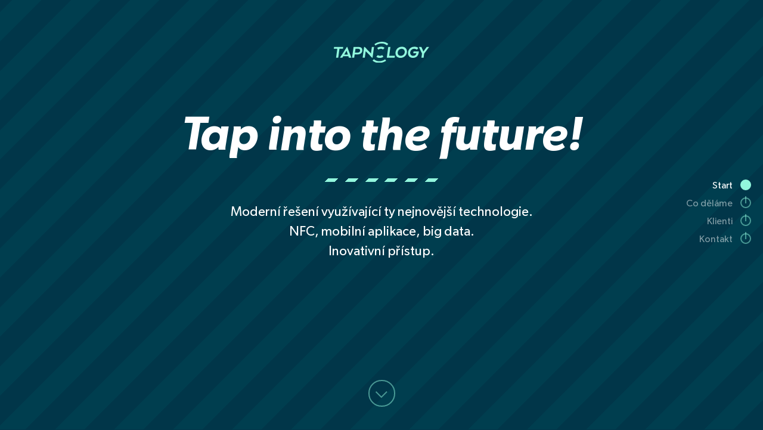

--- FILE ---
content_type: text/html; charset=utf-8
request_url: https://tapnology.cz/
body_size: 3002
content:
<!DOCTYPE html>
<html>
<head>
    <meta charset="utf-8">
    <title>Tapnology</title>
    <meta name="description" content="Moderní řešení využívající ty nejnovější technologie. NFC, mobilní aplikace, big data. Inovativní přístup. Tap into the future!">
    <meta property="og:url" content="http://tapnology.cz" />
    <meta property="og:title" content="Tapnology" />
    <meta property="og:description" content="Moderní řešení využívající ty nejnovější technologie. NFC, mobilní aplikace, big data. Inovativní přístup. Tap into the future!" />
    <meta name="twitter:url" content="http://tapnology.cz">
    <meta name="twitter:title" content="Tapnology">
    <meta name="twitter:description" content="Moderní řešení využívající ty nejnovější technologie. NFC, mobilní aplikace, big data. Inovativní přístup. Tap into the future!">
    <meta name="viewport" content="width=device-width, initial-scale=1, user-scalable=no">
    <link rel="stylesheet" type="text/css" href="css/normalize.css">
    <link rel="stylesheet" type="text/css" href="https://cdnjs.cloudflare.com/ajax/libs/fullPage.js/2.6.7/jquery.fullPage.min.css">
    <link rel="stylesheet" type="text/css" href="css/core.css">
    <link rel="stylesheet" type="text/css" href='https://api.tiles.mapbox.com/mapbox.js/v2.2.0/mapbox.css'>
    <link href='https://fonts.googleapis.com/css?family=Open+Sans:300italic,400italic,600italic,700italic,800italic,400,600,700,800,300&subset=latin,latin-ext' rel='stylesheet' type='text/css'>
    <script src="https://ajax.googleapis.com/ajax/libs/jquery/1.11.3/jquery.min.js"></script>
    <script src="https://cdnjs.cloudflare.com/ajax/libs/fullPage.js/2.6.7/jquery.fullPage.min.js"></script>
    <script src='https://api.tiles.mapbox.com/mapbox.js/v2.2.0/mapbox.js'></script>
    <link rel="apple-touch-icon" sizes="57x57" href="apple-touch-icon-57x57.png">
    <link rel="apple-touch-icon" sizes="60x60" href="apple-touch-icon-60x60.png">
    <link rel="apple-touch-icon" sizes="72x72" href="apple-touch-icon-72x72.png">
    <link rel="apple-touch-icon" sizes="76x76" href="apple-touch-icon-76x76.png">
    <link rel="apple-touch-icon" sizes="114x114" href="apple-touch-icon-114x114.png">
    <link rel="apple-touch-icon" sizes="120x120" href="apple-touch-icon-120x120.png">
    <link rel="apple-touch-icon" sizes="144x144" href="apple-touch-icon-144x144.png">
    <link rel="apple-touch-icon" sizes="152x152" href="apple-touch-icon-152x152.png">
    <link rel="apple-touch-icon" sizes="180x180" href="apple-touch-icon-180x180.png">
    <link rel="icon" type="image/png" href="favicon-32x32.png" sizes="32x32">
    <link rel="icon" type="image/png" href="favicon-194x194.png" sizes="194x194">
    <link rel="icon" type="image/png" href="favicon-96x96.png" sizes="96x96">
    <link rel="icon" type="image/png" href="android-chrome-192x192.png" sizes="192x192">
    <link rel="icon" type="image/png" href="favicon-16x16.png" sizes="16x16">
    <link rel="manifest" href="manifest.json">
    <meta name="msapplication-TileColor" content="#92f7dd">
    <meta name="msapplication-TileImage" content="mstile-144x144.png">
    <meta name="theme-color" content="#ffffff">
    <script>
        $(document).ready(function () {
            
            if ($(window).width() > 720) {
                $('.fp-main').fullpage({
                    anchors: ['intro', 'co-delame', 'klienti', 'kontakt'],
                    navigation: true,
                    scrollingSpeed: 500,
                    scrollBar: true,
                    easing: 'easeInOutCubic',
                    easingcss3: 'ease-in-out',
                    responsiveWidth: 721,
                    responsiveHeight: 560,
                    sectionSelector: '.fp-section',
                    normalScrollElements: '.touch'
                });
            }
            
            $('#section-1 a.arrow').click( function () {
                  $.fn.fullpage.moveSectionDown();
            });
            
            $('#section-4 a.arrow').click( function () {
                  $.fn.fullpage.moveTo('intro');
            });
            
            $('a').mouseup(function () {this.blur();})
            
            map.invalidateSize();
            
            if ($(window).width() < 721) {
                var offsetX = map.getSize().x*0;
                var offsetY = map.getSize().y*0.33;
                map.panBy(new L.Point(-offsetX, -offsetY), {animate: false});
                
                $('.fp-section[data-anchor!="intro"], .fp-section[data-anchor!="intro"] .fp-tableCell').css('display', 'block').css('height', 'auto');
                    
            }
            else {
                new L.Control.Zoom({ position: 'topright' }).addTo(map);

                var offsetX = map.getSize().x*0.3;
                var offsetY = map.getSize().y*0.1;

                map.panBy(new L.Point(-offsetX, -offsetY), {animate: false});
            }
            
            var hasTouch;
            window.addEventListener('touchstart', function setHasTouch () {
                hasTouch = true;
                $('#map').addClass('touch');
                window.removeEventListener('touchstart', setHasTouch);
            }, false);
                            
            function svgasimg() {
                return document.implementation.hasFeature('http://www.w3.org/TR/SVG11/feature#Image', '1.1');
            }
            
            if (!svgasimg()){
                $('img[src="img/logo.svg"]').attr('src', 'img/logo.png');
            }
            
        });
    </script>
    <script>
        (function(i,s,o,g,r,a,m){i['GoogleAnalyticsObject']=r;i[r]=i[r]||function(){
            (i[r].q=i[r].q||[]).push(arguments)},i[r].l=1*new Date();a=s.createElement(o),
            m=s.getElementsByTagName(o)[0];a.async=1;a.src=g;m.parentNode.insertBefore(a,m)
        })(window,document,'script','https://www.google-analytics.com/analytics.js','ga');

        ga('create', 'UA-66123283-1', 'auto');
        ga('send', 'pageview');
    </script>
</head>
<body>
    <div class="fp-main">
        <div class="fp-section">
            <div id="section-1" class="section">
                <h1 class="logo">
                    <img src="img/logo.svg" alt="Tapnology" title="Tapnology">
                </h1>
                <div class="header">
                    <h2 class="claim">Tap into the future!</h2>
                    <div class="stripes" style="width: 18em;"></div>
                    <p class="intro">Moderní řešení využívající ty nejnovější technologie.<br>NFC, mobilní aplikace, big data.<br>Inovativní přístup.</p>
                </div>
                <a href="#" class="arrow"></a>
            </div>
        </div>
        <div class="fp-section">
            <div id="section-2" class="section">
                <div class="header">
                    <h2>Co děláme?</h2>
                    <div class="stripes" style="width: 18em;"></div>
                    <p>Snažíme se na věci dívat jinak. Aplikujeme moderní technologie na současné situace. Vyvíjíme inovativní řešení na míru.</p>
                </div>
                <div class="content">
                    <div class="boxes">
                        <div class="box">
                            <span class="icon-light-bulb"></span>
                            <div class="title">
                                <p>Inovativní nápady</p>
                            </div>
                        </div>
                        <div class="box">
                            <span class="icon-mobile"></span>
                            <div class="title">
                                <p>Mobilní a webové aplikace</p>
                            </div>
                        </div>
                        <div class="box">
                            <span class="icon-signal"></span>
                            <div class="title">
                                <p>NFC technologie</p>
                            </div>
                        </div>
                        <div class="box">
                            <span class="icon-cog"></span>
                            <div class="title">
                                <p>Pokročilá řešení na míru</p>
                            </div>
                        </div>
                    </div>
                </div>
                <div></div>
            </div>
        </div>
        <div class="fp-section">
            <div id="section-3" class="section">
                <div class="header">
                    <h2>Klienti</h2>
                    <div class="stripes" style="width: 18em;"></div>
                </div>
                <div class="content">
                    <div class="boxes">
                        <div class="box">
                            <img src="img/eurest_logo.png" alt="Eurest s.&nbsp;r.&nbsp;o." title="Eurest s.&nbsp;r.&nbsp;o.">
                            <div class="title">
                                <p>Inovativní řešení pro restaurace Eurest</p>
                            </div>
                        </div>
                        <div class="box">
                            <img src="img/o2_logo.png" alt="O2 Czech Republic a.&nbsp;s." title="O2 Czech Republic a.&nbsp;s.">
                            <div class="title">
                                <p>Obchod budoucnosti založený na NFC technologii</p>
                            </div>
                        </div>
                        <div class="box">
                            <img src="img/ge_logo.png" alt="GE Money Bank, a.&nbsp;s." title="GE Money Bank, a.&nbsp;s.">
                            <div class="title">
                                <p>Chytré NFC samolepky na pobočkách GE&nbsp;Money&nbsp;Bank</p>
                            </div>
                        </div>
                        <div class="box">
                            <img src="img/webexpo_logo.png" alt="WebExpo s.&nbsp;r.&nbsp;o." title="WebExpo s.&nbsp;r.&nbsp;o.">
                            <div class="title">
                                <p>NFC vstupní systém na konferenci WebExpo</p>
                            </div>
                        </div>
                    </div>
                </div>
                <div></div>
            </div>
        </div>
        <div class="fp-section">
            <div id="section-4" class="section">
                <div class="header" itemscope itemtype="http://schema.org/LocalBusiness">
                    <h2>Kontakt</h2>
                    <div class="stripes" style="width: 18em;"></div>
                    <p><a href="/cdn-cgi/l/email-protection#f2948786878097b28693829c9d9e9d958bdc9188" itemprop="email"><span class="__cf_email__" data-cfemail="dabcafaeafa8bf9aaebbaab4b5b6b5bda3f4b9a0">[email&#160;protected]</span></a><span class="slash">&emsp;/&emsp;</span> <a href="tel:+420606747072" itemprop="telephone">+420&nbsp;606&nbsp;747&nbsp;072</a></p>
                    <div class="address">
                        <p><strong itemprop="name">Tapnology s.&thinsp;r.&thinsp;o.</strong></p>
                        <p><span itemprop="streetAddress">Karlovo náměstí&nbsp;288/17</span>, <span itemprop="postalCode">120 00</span> <span itemprop="addressLocality">Praha&nbsp;2</span></p>
                        <p style="font-size: 0.8em;">IČ 03866017&emsp;/&emsp;DIČ CZ03866017</p>
                    </div>
                </div>
                <a href="#" class="arrow"></a>
            </div>
            <div id="map-overlay-cover">
                <div id="map-overlay"></div>
            </div>
            <div id="map"></div>
            <script data-cfasync="false" src="/cdn-cgi/scripts/5c5dd728/cloudflare-static/email-decode.min.js"></script><script>
                L.mapbox.accessToken = 'pk.eyJ1IjoidGFwbm9sb2d5IiwiYSI6ImM5NTU2YzYzODg5MmI1ZWJlMWY0ODY1MjM4MjYxOWUyIn0.rHB7Gnpav9aPiu-ntGcXtA';
                var map = L.mapbox.map('map', 'tapnology.n0i309pg', {
                    zoomControl: false,
                    center: [50.0788388, 14.448488],
                    zoom: 16,
                    scrollWheelZoom: false
                });
            </script>
        </div>
    </div>
</body>
</html>

--- FILE ---
content_type: text/css
request_url: https://tapnology.cz/css/core.css
body_size: 3652
content:
html, body {
    font-family: 'Open Sans', sans-serif;
    font-weight: 400;
    color: white;
    -webkit-overflow-scrolling: touch;
    background: rgba(1,54,73,1);
}

.section {
    width: 100%;
    height: 100%;
        display: -webkit-box;
        display: -moz-box;
        display: -ms-flexbox;
        display: -webkit-flex;
    display: flex;
        -webkit-box-orient: vertical;
        -webkit-flex-direction: column;
        -ms-flex-direction: column;
    flex-direction: column;
        -webkit-align-items: center;
    align-items: center;
        -webkit-justify-content: space-around;
    justify-content: space-around;
    overflow: hidden;
}

    #section-1 {
        background: rgba(1,54,73,1)
                    repeating-linear-gradient(
                        -45deg,
                        transparent,
                        transparent 35px,
                        rgba(1,86,94,0.3) 35px,
                        rgba(1,86,94,0.3) 70px
                    );
    }

        #section-1 .logo {
            width: 14em;
            font-size: 1em;
        }

            #section-1 .logo img {
                width: 100%;
            }

        #section-1 .header {
            position: relative !important;
            top: -10%;
        }

        #section-1 h2.claim {
            font-size: 6rem;
        }

        #section-1 .header p {
            font-size: 1.6em;
        }

    #section-2 {
        background: rgba(1,54,73,1);
    }

        #section-2 [class^="icon-"], #section-2 [class*=" icon-"] {
            color: rgba(146,247,221,0.5);
            display: block;
            width: 100%;
            font-size: 6em;
            text-align: center;
        }

    #section-3 {
        background: rgba(1,54,73,1)
                    repeating-linear-gradient(
                        -45deg,
                        rgba(1,86,94,0.3) 0,
                        rgba(1,86,94,0.3) 15em,
                        transparent 15em,
                        transparent 30em
                    );
    }

        #section-3 .content .boxes .box img {
            opacity: 0.5;
        }

        #section-4 .address p {
            margin-top: 0.5em;
            margin-bottom: 0.5em;
            text-align: center;
        }

#map {
    position: absolute;
    width: 100%;
    height: 100%;
    top: 0;
    left: 0;
    z-index: 0;
        -webkit-transform: translate3d(0,0,0);
    transform: translate3d(0,0,0);
}

#section-4 {
    position: relative;
}

#map-overlay-cover {
    position: absolute;
    top: 0;
    left: 0;
    width: 100%;
    height: 100%;
    overflow: hidden;
}

    #map-overlay {
        content: '';
        position: absolute;
        top: 0%;
        right: 20em;
        display: block;
        z-index: 1;
        width: 1em;
        height: 1em;
        background: rgba(1,54,73,1);
        -webkit-transform:  rotate(135deg) scale(500) translate3d(0,0,0);
        transform: rotate(135deg) scale(500) translate3d(0,0,0);
        -webkit-transform-origin: top left;
        transform-origin: top left;
            -webkit-backface-visibility: hidden;
        backface-visibility: hidden;
    }

#section-4 .header, #section-4 .content {
    z-index: 2;
        -webkit-backface-visibility: hidden;
    backface-visibility: hidden;
        -webkit-transform: translate3d(0,0,0);
    transform: translate3d(0,0,0);
}

#section-4 a.arrow {
    z-index: 2;
        -webkit-backface-visibility: hidden;
    backface-visibility: hidden;
}

    #section-4 a.arrow:before {
            -webkit-transform: rotate(45deg) translate(22.2%, 22.2%) translate3d(0,0,0);
        transform: rotate(45deg) translate(22.2%, 22.2%) translate3d(0,0,0);
}

#section-4 .header, #section-4 .content {
    width: auto;
    text-shadow: 0 0 8px rgba(0,0,0,1);
}

.mapbox-logo {
    display: none !important;
}

#fp-nav ul {
        display: -webkit-box;
        display: -moz-box;
        display: -ms-flexbox;
        display: -webkit-flex;
    display: flex;
        -webkit-box-orient: vertical;
        -webkit-flex-direction: column;
        -ms-flex-direction: column;
    flex-direction: column;
        -webkit-justify-content: center;
    justify-content: center;
    top: auto;
    right: 1em;
    height: 100%;
}

#fp-nav ul:before {
    content: '';
    display: block;
    position: absolute;
    width: 100%;
    height: 100px;
    background: repeating-linear-gradient(
                    transparent,
                    transparent 18px,
                    rgba(146,247,221,0.5) 18px,
                    rgba(146,247,221,0.5) 30px
                );
    background-size: 2px 100%;
    background-repeat: no-repeat;
    background-position: 15px 1px;
}

#fp-nav ul li {
    margin-bottom: 10px;
}

#fp-nav ul li a:before, #fp-nav ul li a.active:before {
    content: '';
    display: block;
    position: absolute;
    margin-top: -6px;
    width: 14px;
    height: 14px;
    background: none;
    border: 2px solid rgba(146,247,221,0.5);
        -webkit-border-radius: 14px;
        -moz-border-radius: 14px;
    border-radius: 14px; 
}

    #fp-nav ul li a.active:before {
        background: rgba(146,247,221,1);
    }

    #fp-nav ul li a:hover:before, #fp-nav ul li a:focus:before, #fp-nav ul li a:active:before {
        border-color: rgba(146,247,221,1);
    }

#fp-nav ul li a:after {
    position: absolute;
    right: 27px;
    text-align: right;
    line-height: 7px;
    color: rgba(255,255,255,0.5);
    font-family: 'Gibson', 'Open Sans', sans-serif;
    font-weight: 400;
}

    #fp-nav ul li a.active:after, #fp-nav ul li a:hover:after, #fp-nav ul li a:focus:after, #fp-nav ul li a:active:after {
        color: rgba(255,255,255,1);
    }

    #fp-nav ul li a[href="#intro"]:after {
        content: 'Start';
    }

    #fp-nav ul li a[href="#co-delame"]:after {
        content: 'Co\00a0 děláme';
    }

    #fp-nav ul li a[href="#klienti"]:after {
        content: 'Klienti';
    }

    #fp-nav ul li a[href="#kontakt"]:after {
        content: 'Kontakt';
    }

#fp-nav ul li a span {
    display: none;
}

/*

    General styles

*/

h2 {
    font-family: 'Gibson', 'Open Sans', sans-serif;
    font-weight: 600;
    font-style: italic;
    font-size: 4.5em;
    margin: 0;
    margin-bottom: 2rem;
    text-align: center;
}

.section > h1, .section > .header, .section > .content {
    max-width: 60em;
    margin: 2em;
    margin-left: 8em;
    margin-right: 8em;
    box-sizing: border-box;
    overflow: visible;
}

.section .header {
        display: -webkit-box;
        display: -moz-box;
        display: -ms-flexbox;
        display: -webkit-flex;
    display: flex;
        -webkit-box-orient: vertical;
        -webkit-flex-direction: column;
        -ms-flex-direction: column;
    flex-direction: column;
        -webkit-align-items: center;
    align-items: center;
        -webkit-justify-content: space-around;
    justify-content: space-around;
}

.section .header p {
    max-width: 36rem;
    font-family: 'Gibson', 'Open Sans', sans-serif;
    font-weight: normal;
    line-height: 1.5;
    font-size: 1.2em;
    font-size: 1.2em;
    text-align: center;
}

.section .header p:nth-child(3) {
    margin-top: 2rem;
}

.section .content .boxes {
        display: -webkit-box;
        display: -moz-box;
        display: -ms-flexbox;
        display: -webkit-flex;
    display: flex;
        -webkit-box-orient: horizontal;
        -webkit-flex-direction: row;
        -ms-flex-direction: row;
    flex-direction: row;
        -webkit-align-items: center;
    align-items: center;
        -webkit-justify-content: center;
    justify-content: center;
        -webkit-flex-wrap: wrap;
    flex-wrap: wrap;
    width: 120%;
    position: relative;
    left: -10%;
}

    .section .content .boxes .box {
        width: 12em;
        margin: 2em;
            display: -webkit-box;
            display: -moz-box;
            display: -ms-flexbox;
            display: -webkit-flex;
        display: flex;
            -webkit-box-orient: horizontal;
            -webkit-flex-direction: row;
            -ms-flex-direction: row;
        flex-direction: row;
            -webkit-align-items: center;
        align-items: center;
            -webkit-justify-content: center;
        justify-content: center;
            -webkit-flex-wrap: wrap;
        flex-wrap: wrap;
    }

    .section .content .boxes .box img {
        width: 100%;
    }

    .section .content .boxes .box .title {
        text-align: center;
        min-height: 6em;
            display: -webkit-box;
            display: -moz-box;
            display: -ms-flexbox;
            display: -webkit-flex;
        display: flex;
            -webkit-align-items: center;
        align-items: center;
            -webkit-justify-content: center;
        justify-content: center;
    }

.stripes {
    position: relative;
    font-size: 0.75rem;
    height: 0.5em;
}

    .stripes:before, .stripes:after {
        height: 100%;
        width: 50%;
        content: '';
        position: absolute;
        display: block;   
    }

    .stripes:before {
        background: repeating-linear-gradient(
                    -45deg,
                    transparent,
                    transparent 1em,
                    rgba(146,247,221,1) 1em,
                    rgba(146,247,221,1) 2em
                );
        background-position: 0.5em;    
    }

    .stripes:after {
        left: 50%;
        background: repeating-linear-gradient(
                    135deg,
                    transparent,
                    transparent 1em,
                    rgba(146,247,221,1) 1em,
                    rgba(146,247,221,1) 2em
                );
        background-position: -0.5em;
    }

a.arrow {
    width: 45px;
    height: 45px;
    border: 2px rgba(146,247,221,0.5) solid;
    border-radius: 50px;
    position: relative;
    box-sizing: border-box;
}

    a.arrow:before {
        content: '';
        display: block;
        width: 33.33%;
        height: 33.33%;
        position: absolute;
        top: 33.335%;
        left: 33.335%;
        border: 0 rgba(146,247,221,0.5) solid;
        border-top-width: 2px;
        border-left-width: 2px;
        box-sizing: border-box;
            -webkit-transform: rotate(-135deg) translate(11.1%, 11.1%) translate3d(0,0,0);
        transform: rotate(-135deg) translate(11.1%, 11.1%) translate3d(0,0,0);
    }

    a:hover.arrow, a:hover.arrow:before, a:focus.arrow, a:focus.arrow:before, a:active.arrow, a:active.arrow:before {
        border-color: rgba(146,247,221,1);
    }

a {
    text-decoration: none;
    color: rgba(146,247,221,1);
}

    a:hover, a:focus, a:active {
        color: white;
    }

strong {
    font-weight: 600;
}

/*

    Effects

*/

a.arrow, a.arrow:before, a.arrow:hover, a.arrow:hover:before, a.arrow:focus, a.arrow:focus:before, a.arrow:active, a.arrow:active:before,
a, a:hover, a:focus, a:active,
.onepage-pagination li a, .onepage-pagination li a:hover, .onepage-pagination li a:focus, .onepage-pagination li a:active, .onepage-pagination li a:after, .onepage-pagination li a:hover:after, .onepage-pagination li a:focus:after, .onepage-pagination li a:active:after {
        -webkit-transition: 0.2s ease-in-out;
    transition: 0.2s ease-in-out;
}

/*

    Colors
    ======

        Primary

        rgba(1,54,73,1)
        rgba(1,86,94,1)
        rgba(146,247,221,1)

        Secondary

        rgba(51,61,63,1)
        rgba(79,89,89,1)
        rgba(167,188,182,1)

*/


/*

    Fonts
    =====

*/

@font-face {
    font-family: 'Gibson';
    src: url('fonts/gibson-bold.eot');
    src: url('fonts/gibson-bold.eot?#iefix') format('embedded-opentype'),
         url('fonts/gibson-bold.woff2') format('woff2'),
         url('fonts/gibson-bold.woff') format('woff'),
         url('fonts/gibson-bold.ttf') format('truetype');
    font-weight: bold;
    font-style: normal;
}

@font-face {
    font-family: 'Gibson';
    src: url('fonts/gibson-bolditalic.eot');
    src: url('fonts/gibson-bolditalic.eot?#iefix') format('embedded-opentype'),
         url('fonts/gibson-bolditalic.woff2') format('woff2'),
         url('fonts/gibson-bolditalic.woff') format('woff'),
         url('fonts/gibson-bolditalic.ttf') format('truetype');
    font-weight: bold;
    font-style: italic;
}

@font-face {
    font-family: 'Gibson';
    src: url('fonts/gibson-italic.eot');
    src: url('fonts/gibson-italic.eot?#iefix') format('embedded-opentype'),
         url('fonts/gibson-italic.woff2') format('woff2'),
         url('fonts/gibson-italic.woff') format('woff'),
         url('fonts/gibson-italic.ttf') format('truetype');
    font-weight: normal;
    font-style: italic;
}

@font-face {
    font-family: 'Gibson';
    src: url('fonts/gibson-regular.eot');
    src: url('fonts/gibson-regular.eot?#iefix') format('embedded-opentype'),
         url('fonts/gibson-regular.woff2') format('woff2'),
         url('fonts/gibson-regular.woff') format('woff'),
         url('fonts/gibson-regular.ttf') format('truetype');
    font-weight: normal;
    font-style: normal;
}

@font-face {
    font-family: 'Gibson';
    src: url('fonts/gibson-light.eot');
    src: url('fonts/gibson-light.eot?#iefix') format('embedded-opentype'),
         url('fonts/gibson-light.woff2') format('woff2'),
         url('fonts/gibson-light.woff') format('woff'),
         url('fonts/gibson-light.ttf') format('truetype');
    font-weight: 300;
    font-style: normal;
}

@font-face {
    font-family: 'Gibson';
    src: url('fonts/gibson-lightitalic.eot');
    src: url('fonts/gibson-lightitalic.eot?#iefix') format('embedded-opentype'),
         url('fonts/gibson-lightitalic.woff2') format('woff2'),
         url('fonts/gibson-lightitalic.woff') format('woff'),
         url('fonts/gibson-lightitalic.ttf') format('truetype');
    font-weight: 300;
    font-style: italic;
}

@font-face {
    font-family: 'Gibson';
    src: url('fonts/gibson-semibold.eot');
    src: url('fonts/gibson-semibold.eot?#iefix') format('embedded-opentype'),
         url('fonts/gibson-semibold.woff2') format('woff2'),
         url('fonts/gibson-semibold.woff') format('woff'),
         url('fonts/gibson-semibold.ttf') format('truetype');
    font-weight: 600;
    font-style: normal;
}

@font-face {
    font-family: 'Gibson';
    src: url('fonts/gibson-semibolditalic.eot');
    src: url('fonts/gibson-semibolditalic.eot?#iefix') format('embedded-opentype'),
         url('fonts/gibson-semibolditalic.woff2') format('woff2'),
         url('fonts/gibson-semibolditalic.woff') format('woff'),
         url('fonts/gibson-semibolditalic.ttf') format('truetype');
    font-weight: 600;
    font-style: italic;
}

@font-face {
	font-family: 'icomoon';
	src:url('fonts/icomoon.eot?-7uvpfc');
	src:url('fonts/icomoon.eot?#iefix-7uvpfc') format('embedded-opentype'),
		url('fonts/icomoon.ttf?-7uvpfc') format('truetype'),
		url('fonts/icomoon.woff?-7uvpfc') format('woff'),
		url('fonts/icomoon.svg?-7uvpfc#icomoon') format('svg');
	font-weight: normal;
	font-style: normal;
}

[class^="icon-"], [class*=" icon-"] {
	font-family: 'icomoon';
	speak: none;
	font-style: normal;
	font-weight: normal;
	font-variant: normal;
	text-transform: none;
	line-height: 1;

	/* Better Font Rendering =========== */
	-webkit-font-smoothing: antialiased;
	-moz-osx-font-smoothing: grayscale;
}

.icon-mobile:before {
	content: "\e600";
}
.icon-compass:before {
	content: "\e601";
}
.icon-cog:before {
	content: "\e602";
}
.icon-light-bulb:before {
	content: "\e603";
}
.icon-signal:before {
	content: "\e604";
}

/*

Responsive

*/

@media (max-width: 80em) {
    
    #section-1 .logo {
        width: 10em;
    }
    
    #section-1 h2.claim {
        font-size: 5em;
    }
    
    h2 {
        font-size: 4rem;
    }
    
    #section-1 .header p {
        font-size: 1.4rem;
    }
    
    .section .content .boxes .box {
        width: 11em;
        margin: 1.5em;
    }
    
}

@media (max-width: 70em) {
    
    #section-1 .logo {
        width: 9em;
    }
    
    #section-1 h2.claim {
        font-size: 4rem;
    }
    
    .stripes {
        font-size: 0.5rem;
    }
    
    h2 {
        font-size: 3rem;
    }
    
    #section-1 .header p {
        font-size: 1.3em;
    }
    
    .section .content .boxes .box {
        width: 10em;
        margin: 0.75em;
    }
    
    
    #section-3 {
        background: rgba(1,54,73,1)
                    repeating-linear-gradient(
                        -45deg,
                        rgba(1,86,94,0.3) 0,
                        rgba(1,86,94,0.3) 8em,
                        transparent 8em,
                        transparent 16em
                    );
    }
    
    #map-overlay {
        right: 10.5em;
    }
    
}

@media (max-width: 720px) {
    
    #section-2, #section-3, #section-4 {
        height: auto;
    }
    
    .section > h1, .section > .header, .section > .content {
        width: 100%;
        margin: 0;
        margin-top: 1.6em;
        margin-bottom: 1.6em;
        padding-left: 1.6em;
        padding-right: 1.6em;
    }
    
    .section > h1 {
        margin-bottom: 0;
    }
    
    #section-1 .logo {
        width: 14em;
    }
    
    .stripes {
        font-size: 0.5rem;
    }
    
    #section-1 h2.claim {
        font-size: 2.5rem;
    }
    
    h2 {
        font-size: 1.8rem;
    }
    
    #section-1 .header p {
        font-size: 1.2em;

    }
    
    #section-1 .header {
        position: static;
        top: 0;
    }
    
    #section-3 {
        background: rgba(1,54,73,1)
                    repeating-linear-gradient(
                        -45deg,
                        transparent,
                        transparent 35px,
                        rgba(1,86,94,0.3) 35px,
                        rgba(1,86,94,0.3) 70px
                    );
    }
    
    .section .content .boxes {
        display: block;
    }
    
    .section .content .boxes .box {
        width: 12em;
        height: auto;
        margin: auto;
        margin-top: 1em;
        margin-bottom: 1em;
    }
    
    .section .content .boxes .box .title {
        min-height: 0;
    }
    
    .section .header {
        display: block;
    }
    
    .section .header p {
        max-width: 100%;
    }
    
    .stripes {
        margin: auto;
    }
    
    a.arrow, a.arrow:after, a.arrow:before, .slash {
        display: none;
    }
    
    #section-4 {
        position: relative;
        width: 100%;
        height: 100%;
        display: block;
        z-index: 1;
    }
    
    #map {
        position: absolute;
        width: 100%;
        height: 100%;
        top: 0;
        left: 0;
        margin: 0;
        padding: 0;
        padding-bottom: 15em;
    }
    
    #section-4 .header {
        margin-top: 0;
        margin-bottom: 0;
        padding-top: 1.6em;
        padding-bottom: 1.6em;
    }
    
    #section-4 .header p:first-child {
        margin-top: 0;
        padding-top: 1em;
    }
    
    #section-4 .header p a {
        display: block;
    }
    
    #map-overlay {
        display: none;
    }
    
}

@media (max-width: 720px) and (min-height: 19em) {

    .fp-main {
        position: absolute;
        height: 100%;
        width: 100%;
    }
    
    .fp-section:first-child {
        position: static;
        height: 100% !important;
    }
    
}

@media (min-width: 50em) and (max-height: 35em) {
    
    a.arrow, a.arrow:after, a.arrow:before {
        display: none;
    }
    
}

@media (min-width: 50em) and (max-height: 30em) {
    
    h2 + .stripes {
        display: none;
    }
    
}

@media (min-width: 50em) and (max-height: 50em) {
    
    
    
}

/*
html, .fp-viewing-intro {
    overflow: auto !important;
}*/

--- FILE ---
content_type: application/javascript; charset=utf-8
request_url: https://cdnjs.cloudflare.com/ajax/libs/fullPage.js/2.6.7/jquery.fullPage.min.js
body_size: 6378
content:
/*!
 * fullPage 2.6.7
 * https://github.com/alvarotrigo/fullPage.js
 * @license MIT licensed
 *
 * Copyright (C) 2015 alvarotrigo.com - A project by Alvaro Trigo
 */
(function(c,l){"function"===typeof define&&define.amd?define(["jquery"],function(k){return l(k,c,c.document,c.Math)}):"undefined"!==typeof exports?module.exports=l(require("jquery"),c,c.document,c.Math):l(jQuery,c,c.document,c.Math)})("undefined"!==typeof window?window:this,function(c,l,k,n,H){var m=c(l),r=c(k);c.fn.fullpage=function(d){function La(a){a.find(".fp-slides").after('<div class="fp-controlArrow fp-prev"></div><div class="fp-controlArrow fp-next"></div>');"#fff"!=d.controlArrowColor&&(a.find(".fp-controlArrow.fp-next").css("border-color",
"transparent transparent transparent "+d.controlArrowColor),a.find(".fp-controlArrow.fp-prev").css("border-color","transparent "+d.controlArrowColor+" transparent transparent"));d.loopHorizontal||a.find(".fp-controlArrow.fp-prev").hide()}function Ma(){p.append('<div id="fp-nav"><ul></ul></div>');z=c("#fp-nav");z.addClass(function(){return d.showActiveTooltip?"fp-show-active "+d.navigationPosition:d.navigationPosition});for(var a=0;a<c(".fp-section").length;a++){var b="";d.anchors.length&&(b=d.anchors[a]);
var b='<li><a href="#'+b+'"><span></span></a>',g=d.navigationTooltips[a];"undefined"!==typeof g&&""!==g&&(b+='<div class="fp-tooltip '+d.navigationPosition+'">'+g+"</div>");b+="</li>";z.find("ul").append(b)}}function ha(){c(".fp-section").each(function(){var a=c(this).find(".fp-slide");a.length?a.each(function(){I(c(this))}):I(c(this))});ia()}function ia(){var a=c(".fp-section.active"),b=a.find("SLIDES_WRAPPER"),g=a.find(".fp-scrollable");b.length&&(g=b.find(".fp-slide.active"));g.mouseover();J(a);
ja(a);c.isFunction(d.afterLoad)&&d.afterLoad.call(a,a.data("anchor"),a.index(".fp-section")+1);c.isFunction(d.afterRender)&&d.afterRender.call(f)}function ka(){var a;if(!d.autoScrolling||d.scrollBar){for(var b=m.scrollTop(),g=0,K=n.abs(b-k.querySelectorAll(".fp-section")[0].offsetTop),e=k.querySelectorAll(".fp-section"),f=0;f<e.length;++f){var h=n.abs(b-e[f].offsetTop);h<K&&(g=f,K=h)}a=c(e).eq(g)}if(!d.autoScrolling||d.scrollBar){if(!a.hasClass("active")){V=!0;b=c(".fp-section.active");g=b.index(".fp-section")+
1;K=W(a);e=a.data("anchor");f=a.index(".fp-section")+1;h=a.find(".fp-slide.active");if(h.length)var l=h.data("anchor"),p=h.index();u&&(a.addClass("active").siblings().removeClass("active"),c.isFunction(d.onLeave)&&d.onLeave.call(b,g,f,K),c.isFunction(d.afterLoad)&&d.afterLoad.call(a,e,f),J(a),L(e,f-1),d.anchors.length&&(A=e,X(p,l,e,f)));clearTimeout(Y);Y=setTimeout(function(){V=!1},100)}d.fitToSection&&(clearTimeout(Z),Z=setTimeout(function(){u&&(c(".fp-section.active").is(a)&&(v=!0),B(a),v=!1)},
1E3))}}function la(a){return a.find(".fp-slides").length?a.find(".fp-slide.active").find(".fp-scrollable"):a.find(".fp-scrollable")}function M(a,b){if(h.m[a]){var d,c;"down"==a?(d="bottom",c=e.moveSectionDown):(d="top",c=e.moveSectionUp);if(0<b.length)if(d="top"===d?!b.scrollTop():"bottom"===d?b.scrollTop()+1+b.innerHeight()>=b[0].scrollHeight:void 0,d)c();else return!0;else c()}}function Na(a){var b=a.originalEvent;if(!ma(a.target)&&aa(b)){d.autoScrolling&&a.preventDefault();a=c(".fp-section.active");
var g=la(a);u&&!w&&(b=na(b),D=b.y,N=b.x,a.find(".fp-slides").length&&n.abs(O-N)>n.abs(E-D)?n.abs(O-N)>m.width()/100*d.touchSensitivity&&(O>N?h.m.right&&e.moveSlideRight():h.m.left&&e.moveSlideLeft()):d.autoScrolling&&n.abs(E-D)>m.height()/100*d.touchSensitivity&&(E>D?M("down",g):D>E&&M("up",g)))}}function ma(a,b){b=b||0;var g=c(a).parent();return b<d.normalScrollElementTouchThreshold&&g.is(d.normalScrollElements)?!0:b==d.normalScrollElementTouchThreshold?!1:ma(g,++b)}function aa(a){return"undefined"===
typeof a.pointerType||"mouse"!=a.pointerType}function Oa(a){a=a.originalEvent;d.fitToSection&&x.stop();aa(a)&&(a=na(a),E=a.y,O=a.x)}function oa(a,b){for(var d=0,c=a.slice(n.max(a.length-b,1)),e=0;e<c.length;e++)d+=c[e];return n.ceil(d/b)}function t(a){var b=(new Date).getTime();if(d.autoScrolling&&!P){a=a||l.event;var g=a.wheelDelta||-a.deltaY||-a.detail,e=n.max(-1,n.min(1,g));149<C.length&&C.shift();C.push(n.abs(g));d.scrollBar&&(a.preventDefault?a.preventDefault():a.returnValue=!1);a=c(".fp-section.active");
a=la(a);g=b-pa;pa=b;200<g&&(C=[]);u&&(b=oa(C,10),g=oa(C,70),b>=g&&(0>e?M("down",a):M("up",a)));return!1}d.fitToSection&&x.stop()}function qa(a){var b=c(".fp-section.active").find(".fp-slides"),g=b.find(".fp-slide").length;if(!(!b.length||w||2>g)){var g=b.find(".fp-slide.active"),e=null,e="prev"===a?g.prev(".fp-slide"):g.next(".fp-slide");if(!e.length){if(!d.loopHorizontal)return;e="prev"===a?g.siblings(":last"):g.siblings(":first")}w=!0;F(b,e)}}function ra(){c(".fp-slide.active").each(function(){ba(c(this),
"internal")})}function B(a,b,g){var e=a.position();if("undefined"!==typeof e&&(b={element:a,callback:b,isMovementUp:g,dest:e,dtop:e.top,yMovement:W(a),anchorLink:a.data("anchor"),sectionIndex:a.index(".fp-section"),activeSlide:a.find(".fp-slide.active"),activeSection:c(".fp-section.active"),leavingSection:c(".fp-section.active").index(".fp-section")+1,localIsResizing:v},!(b.activeSection.is(a)&&!v||d.scrollBar&&m.scrollTop()===b.dtop))){if(b.activeSlide.length)var f=b.activeSlide.data("anchor"),h=
b.activeSlide.index();d.autoScrolling&&d.continuousVertical&&"undefined"!==typeof b.isMovementUp&&(!b.isMovementUp&&"up"==b.yMovement||b.isMovementUp&&"down"==b.yMovement)&&(b.isMovementUp?c(".fp-section.active").before(b.activeSection.nextAll(".fp-section")):c(".fp-section.active").after(b.activeSection.prevAll(".fp-section").get().reverse()),y(c(".fp-section.active").position().top),ra(),b.wrapAroundElements=b.activeSection,b.dest=b.element.position(),b.dtop=b.dest.top,b.yMovement=W(b.element));
if(c.isFunction(d.onLeave)&&!b.localIsResizing){if(!1===d.onLeave.call(b.activeSection,b.leavingSection,b.sectionIndex+1,b.yMovement))return;Pa(b.activeSection)}a.addClass("active").siblings().removeClass("active");u=!1;X(h,f,b.anchorLink,b.sectionIndex);Qa(b);A=b.anchorLink;L(b.anchorLink,b.sectionIndex)}}function Qa(a){if(d.css3&&d.autoScrolling&&!d.scrollBar)sa("translate3d(0px, -"+a.dtop+"px, 0px)",!0),d.scrollingSpeed?ta=setTimeout(function(){ca(a)},d.scrollingSpeed):ca(a);else{var b=Ra(a);c(b.element).animate(b.options,
d.scrollingSpeed,d.easing).promise().done(function(){ca(a)})}}function Ra(a){var b={};d.autoScrolling&&!d.scrollBar?(b.options={top:-a.dtop},b.element=".fullpage-wrapper"):(b.options={scrollTop:a.dtop},b.element="html, body");return b}function ca(a){a.wrapAroundElements&&a.wrapAroundElements.length&&(a.isMovementUp?c(".fp-section:first").before(a.wrapAroundElements):c(".fp-section:last").after(a.wrapAroundElements),y(c(".fp-section.active").position().top),ra());a.element.find(".fp-scrollable").mouseover();
c.isFunction(d.afterLoad)&&!a.localIsResizing&&d.afterLoad.call(a.element,a.anchorLink,a.sectionIndex+1);J(a.element);ja(a.element);u=!0;c.isFunction(a.callback)&&a.callback.call(this)}function J(a){var b=a.find(".fp-slide.active");b.length&&(a=c(b));a.find("img[data-src], video[data-src], audio[data-src]").each(function(){c(this).attr("src",c(this).data("src"));c(this).removeAttr("data-src")})}function ja(a){a.find("video, audio").each(function(){var a=c(this).get(0);a.hasAttribute("autoplay")&&
"function"===typeof a.play&&a.play()})}function Pa(a){a.find("video, audio").each(function(){var a=c(this).get(0);a.hasAttribute("data-ignore")||"function"!==typeof a.pause||a.pause()})}function ua(){if(!V&&!d.lockAnchors){var a=l.location.hash.replace("#","").split("/"),b=a[0],a=a[1];if(b.length){var c="undefined"===typeof A,e="undefined"===typeof A&&"undefined"===typeof a&&!w;(b&&b!==A&&!c||e||!w&&da!=a)&&ea(b,a)}}}function Sa(a){u&&(a.pageY<Q?e.moveSectionUp():a.pageY>Q&&e.moveSectionDown());Q=
a.pageY}function F(a,b){var g=b.position(),e=b.index(),f=a.closest(".fp-section"),h=f.index(".fp-section"),k=f.data("anchor"),l=f.find(".fp-slidesNav"),m=va(b),p=v;if(d.onSlideLeave){var t=f.find(".fp-slide.active"),q=t.index(),r;r=q==e?"none":q>e?"left":"right";if(!p&&"none"!==r&&c.isFunction(d.onSlideLeave)&&!1===d.onSlideLeave.call(t,k,h+1,q,r,e)){w=!1;return}}b.addClass("active").siblings().removeClass("active");J(b);!d.loopHorizontal&&d.controlArrows&&(f.find(".fp-controlArrow.fp-prev").toggle(0!==
e),f.find(".fp-controlArrow.fp-next").toggle(!b.is(":last-child")));f.hasClass("active")&&X(e,m,k,h);var u=function(){p||c.isFunction(d.afterSlideLoad)&&d.afterSlideLoad.call(b,k,h+1,m,e);w=!1};d.css3?(g="translate3d(-"+n.round(g.left)+"px, 0px, 0px)",wa(a.find(".fp-slidesContainer"),0<d.scrollingSpeed).css(xa(g)),ya=setTimeout(function(){u()},d.scrollingSpeed,d.easing)):a.animate({scrollLeft:n.round(g.left)},d.scrollingSpeed,d.easing,function(){u()});l.find(".active").removeClass("active");l.find("li").eq(e).find("a").addClass("active")}
function za(){Aa();if(R){var a=c(k.activeElement);a.is("textarea")||a.is("input")||a.is("select")||(a=m.height(),n.abs(a-fa)>20*n.max(fa,a)/100&&(e.reBuild(!0),fa=a))}else clearTimeout(ga),ga=setTimeout(function(){e.reBuild(!0)},350)}function Aa(){var a=d.responsive||d.responsiveWidth,b=d.responsiveHeight;a&&e.setResponsive(m.width()<a);b&&(f.hasClass("fp-responsive")||e.setResponsive(m.height()<b))}function wa(a){var b="all "+d.scrollingSpeed+"ms "+d.easingcss3;a.removeClass("fp-notransition");return a.css({"-webkit-transition":b,
transition:b})}function Ta(a,b){if(825>a||900>b){var d=n.min(100*a/825,100*b/900).toFixed(2);p.css("font-size",d+"%")}else p.css("font-size","100%")}function L(a,b){d.menu&&(c(d.menu).find(".active").removeClass("active"),c(d.menu).find('[data-menuanchor="'+a+'"]').addClass("active"));d.navigation&&(c("#fp-nav").find(".active").removeClass("active"),a?c("#fp-nav").find('a[href="#'+a+'"]').addClass("active"):c("#fp-nav").find("li").eq(b).find("a").addClass("active"))}function W(a){var b=c(".fp-section.active").index(".fp-section");
a=a.index(".fp-section");return b==a?"none":b>a?"up":"down"}function I(a){a.css("overflow","hidden");var b=a.closest(".fp-section"),c=a.find(".fp-scrollable"),e;c.length?e=c.get(0).scrollHeight:(e=a.get(0).scrollHeight,d.verticalCentered&&(e=a.find(".fp-tableCell").get(0).scrollHeight));b=q-parseInt(b.css("padding-bottom"))-parseInt(b.css("padding-top"));e>b?c.length?c.css("height",b+"px").parent().css("height",b+"px"):(d.verticalCentered?a.find(".fp-tableCell").wrapInner('<div class="fp-scrollable" />'):
a.wrapInner('<div class="fp-scrollable" />'),a.find(".fp-scrollable").slimScroll({allowPageScroll:!0,height:b+"px",size:"10px",alwaysVisible:!0})):Ba(a);a.css("overflow","")}function Ba(a){a.find(".fp-scrollable").children().first().unwrap().unwrap();a.find(".slimScrollBar").remove();a.find(".slimScrollRail").remove()}function Ca(a){a.addClass("fp-table").wrapInner('<div class="fp-tableCell" style="height:'+Da(a)+'px;" />')}function Da(a){var b=q;if(d.paddingTop||d.paddingBottom)b=a,b.hasClass("fp-section")||
(b=a.closest(".fp-section")),a=parseInt(b.css("padding-top"))+parseInt(b.css("padding-bottom")),b=q-a;return b}function sa(a,b){b?wa(f):f.addClass("fp-notransition");f.css(xa(a));setTimeout(function(){f.removeClass("fp-notransition")},10)}function Ea(a){var b=c('.fp-section[data-anchor="'+a+'"]');b.length||(b=c(".fp-section").eq(a-1));return b}function ea(a,b){var d=Ea(a);"undefined"===typeof b&&(b=0);a===A||d.hasClass("active")?Fa(d,b):B(d,function(){Fa(d,b)})}function Fa(a,b){if("undefined"!==typeof b){var d=
a.find(".fp-slides"),c;c=a.find(".fp-slides");var e=c.find('.fp-slide[data-anchor="'+b+'"]');e.length||(e=c.find(".fp-slide").eq(b));c=e;c.length&&F(d,c)}}function Ua(a,b){a.append('<div class="fp-slidesNav"><ul></ul></div>');var c=a.find(".fp-slidesNav");c.addClass(d.slidesNavPosition);for(var e=0;e<b;e++)c.find("ul").append('<li><a href="#"><span></span></a></li>');c.css("margin-left","-"+c.width()/2+"px");c.find("li").first().find("a").addClass("active")}function X(a,b,c,e){e="";d.anchors.length&&
!d.lockAnchors&&(a?("undefined"!==typeof c&&(e=c),"undefined"===typeof b&&(b=a),da=b,Ga(e+"/"+b)):("undefined"!==typeof a&&(da=b),Ga(c)));Ha()}function Ga(a){if(d.recordHistory)location.hash=a;else if(R||S)history.replaceState(H,H,"#"+a);else{var b=l.location.href.split("#")[0];l.location.replace(b+"#"+a)}}function va(a){var b=a.data("anchor");a=a.index();"undefined"===typeof b&&(b=a);return b}function Ha(){var a=c(".fp-section.active"),b=a.find(".fp-slide.active"),e=a.data("anchor"),f=va(b),a=a.index(".fp-section"),
a=String(a);d.anchors.length&&(a=e);b.length&&(a=a+"-"+f);a=a.replace("/","-").replace("#","");p[0].className=p[0].className.replace(RegExp("\\b\\s?fp-viewing-[^\\s]+\\b","g"),"");p.addClass("fp-viewing-"+a)}function Va(){var a=k.createElement("p"),b,c={webkitTransform:"-webkit-transform",OTransform:"-o-transform",msTransform:"-ms-transform",MozTransform:"-moz-transform",transform:"transform"};k.body.insertBefore(a,null);for(var d in c)a.style[d]!==H&&(a.style[d]="translate3d(1px,1px,1px)",b=l.getComputedStyle(a).getPropertyValue(c[d]));
k.body.removeChild(a);return b!==H&&0<b.length&&"none"!==b}function Wa(){if(R||S){var a=Ia();c(".fullpage-wrapper").off("touchstart "+a.down).on("touchstart "+a.down,Oa);c(".fullpage-wrapper").off("touchmove "+a.move).on("touchmove "+a.move,Na)}}function Xa(){if(R||S){var a=Ia();c(".fullpage-wrapper").off("touchstart "+a.down);c(".fullpage-wrapper").off("touchmove "+a.move)}}function Ia(){return l.PointerEvent?{down:"pointerdown",move:"pointermove"}:{down:"MSPointerDown",move:"MSPointerMove"}}function na(a){var b=
[];b.y="undefined"!==typeof a.pageY&&(a.pageY||a.pageX)?a.pageY:a.touches[0].pageY;b.x="undefined"!==typeof a.pageX&&(a.pageY||a.pageX)?a.pageX:a.touches[0].pageX;S&&aa(a)&&d.scrollBar&&(b.y=a.touches[0].pageY,b.x=a.touches[0].pageX);return b}function ba(a,b){e.setScrollingSpeed(0,"internal");"undefined"!==typeof b&&(v=!0);F(a.closest(".fp-slides"),a);"undefined"!==typeof b&&(v=!1);e.setScrollingSpeed(G.scrollingSpeed,"internal")}function y(a){d.scrollBar?f.scrollTop(a):d.css3?sa("translate3d(0px, -"+
a+"px, 0px)",!1):f.css("top",-a)}function xa(a){return{"-webkit-transform":a,"-moz-transform":a,"-ms-transform":a,transform:a}}function Ja(a,b,c){switch(b){case "up":h[c].up=a;break;case "down":h[c].down=a;break;case "left":h[c].left=a;break;case "right":h[c].right=a;break;case "all":"m"==c?e.setAllowScrolling(a):e.setKeyboardScrolling(a)}}function Ya(){y(0);c("#fp-nav, .fp-slidesNav, .fp-controlArrow").remove();c(".fp-section").css({height:"","background-color":"",padding:""});c(".fp-slide").css({width:""});
f.css({height:"",position:"","-ms-touch-action":"","touch-action":""});c(".fp-section, .fp-slide").each(function(){Ba(c(this));c(this).removeClass("fp-table active")});f.addClass("fp-notransition");f.find(".fp-tableCell, .fp-slidesContainer, .fp-slides").each(function(){c(this).replaceWith(this.childNodes)});x.scrollTop(0)}function T(a,b,c){d[a]=b;"internal"!==c&&(G[a]=b)}function U(a,b){console&&console[a]&&console[a]("fullPage: "+b)}var x=c("html, body"),p=c("body"),e=c.fn.fullpage;d=c.extend({menu:!1,
anchors:[],lockAnchors:!1,navigation:!1,navigationPosition:"right",navigationTooltips:[],showActiveTooltip:!1,slidesNavigation:!1,slidesNavPosition:"bottom",scrollBar:!1,css3:!0,scrollingSpeed:700,autoScrolling:!0,fitToSection:!0,easing:"easeInOutCubic",easingcss3:"ease",loopBottom:!1,loopTop:!1,loopHorizontal:!0,continuousVertical:!1,normalScrollElements:null,scrollOverflow:!1,touchSensitivity:5,normalScrollElementTouchThreshold:5,keyboardScrolling:!0,animateAnchor:!0,recordHistory:!0,controlArrows:!0,
controlArrowColor:"#fff",verticalCentered:!0,resize:!1,sectionsColor:[],paddingTop:0,paddingBottom:0,fixedElements:null,responsive:0,responsiveWidth:0,responsiveHeight:0,sectionSelector:".section",slideSelector:".slide",afterLoad:null,onLeave:null,afterRender:null,afterResize:null,afterReBuild:null,afterSlideLoad:null,onSlideLeave:null},d);(function(){d.continuousVertical&&(d.loopTop||d.loopBottom)&&(d.continuousVertical=!1,U("warn","Option `loopTop/loopBottom` is mutually exclusive with `continuousVertical`; `continuousVertical` disabled"));
d.scrollBar&&d.scrollOverflow&&U("warn","Option `scrollBar` is mutually exclusive with `scrollOverflow`. Sections with scrollOverflow might not work well in Firefox");d.continuousVertical&&d.scrollBar&&(d.continuousVertical=!1,U("warn","Option `scrollBar` is mutually exclusive with `continuousVertical`; `continuousVertical` disabled"));c.each(d.anchors,function(a,b){(c("#"+b).length||c('[name="'+b+'"]').length)&&U("error","data-anchor tags can not have the same value as any `id` element on the site (or `name` element for IE).")})})();
c.extend(c.easing,{easeInOutCubic:function(a,b,c,d,e){return 1>(b/=e/2)?d/2*b*b*b+c:d/2*((b-=2)*b*b+2)+c}});c.extend(c.easing,{easeInQuart:function(a,b,c,d,e){return d*(b/=e)*b*b*b+c}});e.setAutoScrolling=function(a,b){T("autoScrolling",a,b);var g=c(".fp-section.active");d.autoScrolling&&!d.scrollBar?(x.css({overflow:"hidden",height:"100%"}),e.setRecordHistory(d.recordHistory,"internal"),f.css({"-ms-touch-action":"none","touch-action":"none"}),g.length&&y(g.position().top)):(x.css({overflow:"visible",
height:"initial"}),e.setRecordHistory(!1,"internal"),f.css({"-ms-touch-action":"","touch-action":""}),y(0),g.length&&x.scrollTop(g.position().top))};e.setRecordHistory=function(a,b){T("recordHistory",a,b)};e.setScrollingSpeed=function(a,b){T("scrollingSpeed",a,b)};e.setFitToSection=function(a,b){T("fitToSection",a,b)};e.setLockAnchors=function(a){d.lockAnchors=a};e.setMouseWheelScrolling=function(a){a?k.addEventListener?(k.addEventListener("mousewheel",t,!1),k.addEventListener("wheel",t,!1),k.addEventListener("DOMMouseScroll",
t,!1)):k.attachEvent("onmousewheel",t):k.addEventListener?(k.removeEventListener("mousewheel",t,!1),k.removeEventListener("wheel",t,!1),k.removeEventListener("DOMMouseScroll",t,!1)):k.detachEvent("onmousewheel",t)};e.setAllowScrolling=function(a,b){"undefined"!==typeof b?(b=b.replace(/ /g,"").split(","),c.each(b,function(b,c){Ja(a,c,"m")})):a?(e.setMouseWheelScrolling(!0),Wa()):(e.setMouseWheelScrolling(!1),Xa())};e.setKeyboardScrolling=function(a,b){"undefined"!==typeof b?(b=b.replace(/ /g,"").split(","),
c.each(b,function(b,c){Ja(a,c,"k")})):d.keyboardScrolling=a};e.moveSectionUp=function(){var a=c(".fp-section.active").prev(".fp-section");a.length||!d.loopTop&&!d.continuousVertical||(a=c(".fp-section").last());a.length&&B(a,null,!0)};e.moveSectionDown=function(){var a=c(".fp-section.active").next(".fp-section");a.length||!d.loopBottom&&!d.continuousVertical||(a=c(".fp-section").first());!a.length||d.onBeforeMoveSection&&c.isFunction(d.onBeforeMoveSection)&&!1===d.onBeforeMoveSection.call(this,direction,
currentSlide,destiny,slides,activeSection)||B(a,null,!1)};e.silentMoveTo=function(a,b){e.setScrollingSpeed(0,"internal");e.moveTo(a,b);e.setScrollingSpeed(G.scrollingSpeed,"internal")};e.moveTo=function(a,b){var c=Ea(a);"undefined"!==typeof b?ea(a,b):0<c.length&&B(c)};e.moveSlideRight=function(){qa("next")};e.moveSlideLeft=function(){qa("prev")};e.reBuild=function(a){if(!f.hasClass("fp-destroyed")){v=!0;var b=m.width();q=m.height();d.resize&&Ta(q,b);c(".fp-section").each(function(){var a=c(this).find(".fp-slides"),
b=c(this).find(".fp-slide");d.verticalCentered&&c(this).find(".fp-tableCell").css("height",Da(c(this))+"px");c(this).css("height",q+"px");d.scrollOverflow&&(b.length?b.each(function(){I(c(this))}):I(c(this)));1<b.length&&F(a,a.find(".fp-slide.active"))});(b=c(".fp-section.active").index(".fp-section"))&&e.silentMoveTo(b+1);v=!1;c.isFunction(d.afterResize)&&a&&d.afterResize.call(f);c.isFunction(d.afterReBuild)&&!a&&d.afterReBuild.call(f)}};e.setResponsive=function(a){var b=f.hasClass("fp-responsive");
a?b||(e.setAutoScrolling(!1,"internal"),e.setFitToSection(!1,"internal"),c("#fp-nav").hide(),f.addClass("fp-responsive")):b&&(e.setAutoScrolling(G.autoScrolling,"internal"),e.setFitToSection(G.autoScrolling,"internal"),c("#fp-nav").show(),f.removeClass("fp-responsive"))};var w=!1,R=navigator.userAgent.match(/(iPhone|iPod|iPad|Android|playbook|silk|BlackBerry|BB10|Windows Phone|Tizen|Bada|webOS|IEMobile|Opera Mini)/),S="ontouchstart"in l||0<navigator.msMaxTouchPoints||navigator.maxTouchPoints,f=c(this),
q=m.height(),v=!1,A,da,u=!0,C=[],z,P,h={m:{up:!0,down:!0,left:!0,right:!0}};h.k=c.extend(!0,{},h.m);var G=c.extend(!0,{},d),ga,ta,ya,Y,Z,Ka;c(this).length&&(f.css({height:"100%",position:"relative"}),f.addClass("fullpage-wrapper"),c("html").addClass("fp-enabled"));d.css3&&(d.css3=Va());e.setAllowScrolling(!0);f.removeClass("fp-destroyed");c(d.sectionSelector).each(function(){c(this).addClass("fp-section")});c(d.slideSelector).each(function(){c(this).addClass("fp-slide")});d.navigation&&Ma();c(".fp-section").each(function(a){var b=
c(this),e=c(this).find(".fp-slide"),f=e.length;a||0!==c(".fp-section.active").length||c(this).addClass("active");c(this).css("height",q+"px");d.paddingTop&&c(this).css("padding-top",d.paddingTop);d.paddingBottom&&c(this).css("padding-bottom",d.paddingBottom);"undefined"!==typeof d.sectionsColor[a]&&c(this).css("background-color",d.sectionsColor[a]);"undefined"!==typeof d.anchors[a]&&(c(this).attr("data-anchor",d.anchors[a]),c(this).hasClass("active")&&L(d.anchors[a],a));if(0<f){a=100*f;var h=100/
f;e.wrapAll('<div class="fp-slidesContainer" />');e.parent().wrap('<div class="fp-slides" />');c(this).find(".fp-slidesContainer").css("width",a+"%");1<f&&(d.controlArrows&&La(c(this)),d.slidesNavigation&&Ua(c(this),f));e.each(function(a){c(this).css("width",h+"%");d.verticalCentered&&Ca(c(this))});b=b.find(".fp-slide.active");b.length?ba(b):e.eq(0).addClass("active")}else d.verticalCentered&&Ca(c(this))}).promise().done(function(){e.setAutoScrolling(d.autoScrolling,"internal");var a=c(".fp-section.active").find(".fp-slide.active");
a.length&&(0!==c(".fp-section.active").index(".fp-section")||0===c(".fp-section.active").index(".fp-section")&&0!==a.index())&&ba(a);d.fixedElements&&d.css3&&c(d.fixedElements).appendTo(p);d.navigation&&(z.css("margin-top","-"+z.height()/2+"px"),z.find("li").eq(c(".fp-section.active").index(".fp-section")).find("a").addClass("active"));d.menu&&d.css3&&c(d.menu).closest(".fullpage-wrapper").length&&c(d.menu).appendTo(p);d.scrollOverflow?("complete"===k.readyState&&ha(),m.on("load",ha)):ia();Aa();if(!d.animateAnchor&&
(a=l.location.hash.replace("#","").split("/")[0],a.length)){var b=c('[data-anchor="'+a+'"]');b.length&&(d.autoScrolling?y(b.position().top):(y(0),x.scrollTop(b.position().top)),L(a,null),c.isFunction(d.afterLoad)&&d.afterLoad.call(b,a,b.index(".fp-section")+1),b.addClass("active").siblings().removeClass("active"))}Ha();m.on("load",function(){var a=l.location.hash.replace("#","").split("/"),b=a[0],a=a[1];b&&ea(b,a)})});var V=!1;m.on("scroll",ka);var E=0,O=0,D=0,N=0,pa=(new Date).getTime();m.on("hashchange",
ua);r.keydown(function(a){clearTimeout(Ka);var b=c(":focus");b.is("textarea")||b.is("input")||b.is("select")||!d.keyboardScrolling||!d.autoScrolling||(-1<c.inArray(a.which,[40,38,32,33,34])&&a.preventDefault(),Ka=setTimeout(function(){var b=a.shiftKey;P=a.ctrlKey;switch(a.which){case 38:case 33:h.k.up&&e.moveSectionUp();break;case 32:if(b&&h.k.up){e.moveSectionUp();break}case 40:case 34:h.k.down&&e.moveSectionDown();break;case 36:h.k.up&&e.moveTo(1);break;case 35:h.k.down&&e.moveTo(c(".fp-section").length);
break;case 37:h.k.left&&e.moveSlideLeft();break;case 39:h.k.right&&e.moveSlideRight()}},150))});r.keyup(function(a){P=a.ctrlKey});c(l).blur(function(){P=!1});f.mousedown(function(a){2==a.which&&(Q=a.pageY,f.on("mousemove",Sa))});f.mouseup(function(a){2==a.which&&f.off("mousemove")});var Q=0;r.on("click touchstart","#fp-nav a",function(a){a.preventDefault();a=c(this).parent().index();B(c(".fp-section").eq(a))});r.on("click touchstart",".fp-slidesNav a",function(a){a.preventDefault();a=c(this).closest(".fp-section").find(".fp-slides");
var b=a.find(".fp-slide").eq(c(this).closest("li").index());F(a,b)});d.normalScrollElements&&(r.on("mouseenter",d.normalScrollElements,function(){e.setMouseWheelScrolling(!1)}),r.on("mouseleave",d.normalScrollElements,function(){e.setMouseWheelScrolling(!0)}));c(".fp-section").on("click touchstart",".fp-controlArrow",function(){c(this).hasClass("fp-prev")?h.m.left&&e.moveSlideLeft():h.m.right&&e.moveSlideRight()});m.resize(za);var fa=q;e.destroy=function(a){e.setAutoScrolling(!1,"internal");e.setAllowScrolling(!1);
e.setKeyboardScrolling(!1);f.addClass("fp-destroyed");clearTimeout(ya);clearTimeout(ta);clearTimeout(ga);clearTimeout(Y);clearTimeout(Z);m.off("scroll",ka).off("hashchange",ua).off("resize",za);r.off("click","#fp-nav a").off("mouseenter","#fp-nav li").off("mouseleave","#fp-nav li").off("click",".fp-slidesNav a").off("mouseover",d.normalScrollElements).off("mouseout",d.normalScrollElements);c(".fp-section").off("click",".fp-controlArrow");a&&Ya()}}});

--- FILE ---
content_type: image/svg+xml
request_url: https://tapnology.cz/img/logo.svg
body_size: 834
content:
<?xml version="1.0" encoding="utf-8"?>
<!-- Generator: Adobe Illustrator 18.0.0, SVG Export Plug-In . SVG Version: 6.00 Build 0)  -->
<!DOCTYPE svg PUBLIC "-//W3C//DTD SVG 1.1//EN" "http://www.w3.org/Graphics/SVG/1.1/DTD/svg11.dtd">
<svg version="1.1" id="Layer_1" xmlns="http://www.w3.org/2000/svg" xmlns:xlink="http://www.w3.org/1999/xlink" x="0px" y="0px"
	 viewBox="0 0 239.4 53.2" enable-background="new 0 0 239.4 53.2" xml:space="preserve">
<g>
	<g>
		<path fill="#92F7DD" d="M171.4,12.5c-9,0-15.2,5.5-16.4,13.6c-1.2,7.9,3.5,14.5,12,14.5c9.2,0,15.5-6.2,16.5-14.1
			C184.5,18.5,179.1,12.5,171.4,12.5 M178,26.6c-0.6,4.9-4.5,8.8-10.1,8.8c-5.4,0-8.2-4.4-7.4-9.1c0.8-4.9,4.6-8.6,10.1-8.6
			C175.3,17.7,178.6,21.6,178,26.6z"/>
		<path fill="#92F7DD" d="M119.2,12.5c-4.1,0-7.6,1.2-10.3,3.2l3,4.1c1.7-1.3,3.8-2.1,6.4-2.1c2,0,3.8,0.7,5.1,1.9l3.9-4.3
			C125.3,13.6,122.5,12.5,119.2,12.5"/>
		<path fill="#92F7DD" d="M104.5,9.5c4.2-3.3,9.6-5.2,16-5.2c5.1,0,9.5,1.8,12.8,4.8l3.4-3.7c-4-3.4-9.3-5.4-15.4-5.4
			c-7.7,0-14.2,2.2-19.3,6L104.5,9.5"/>
		<path fill="#92F7DD" d="M124.5,37.9l-2.9-4.3c-1.6,1.1-3.6,1.8-5.9,1.8c-2.1,0-3.8-0.7-5.1-1.9l-4,4.2c2.1,1.8,5,3,8.3,3
			C118.6,40.7,121.9,39.6,124.5,37.9"/>
		<path fill="#92F7DD" d="M128.8,44.3c-4.1,2.9-9.2,4.6-15.1,4.6c-5.3,0-9.8-1.9-13.1-5l-3.4,3.6c4,3.5,9.5,5.7,15.8,5.7
			c7.1,0,13.3-2,18.3-5.3L128.8,44.3"/>
		<polyline fill="#92F7DD" points="23.5,13.1 0.6,13.1 0,17.8 8.7,17.8 5.7,40 11.1,40 14.1,17.8 22.9,17.8 23.5,13.1 		"/>
		<polyline fill="#92F7DD" points="139,35.4 142.1,13.1 136.6,13.1 133,40 152.7,40 153.3,35.4 139,35.4 		"/>
		<path fill="#92F7DD" d="M213.6,24.5h-13.5l-0.6,4.4h7.8c-0.9,4-3.4,6.5-8.1,6.5c-5.4,0-8.2-4.4-7.4-9.1c0.8-4.9,4.6-8.6,10.1-8.6
			c4,0,6.5,2.3,6.5,2.3l3.8-4.1c-2.3-2.4-5.7-3.4-9.4-3.4c-9,0-15.2,5.5-16.4,13.6c-1.2,7.9,3.5,14.5,12,14.5
			C206.6,40.7,212.7,35.9,213.6,24.5L213.6,24.5L213.6,24.5"/>
		<path fill="#92F7DD" d="M37.7,40H44L33.8,13.1h-1L15.4,40h6.1l2.2-3.6h12.9L37.7,40 M26.1,32.4l5.9-9.8l3.2,9.8H26.1z"/>
		<path fill="#92F7DD" d="M61.1,13.1H49.6L45.8,40h5.4l1.1-8h6.6c4.9,0,12.7-1.9,12.7-10.6C71.6,12.8,63.1,13.1,61.1,13.1
			 M66.1,22.3c-0.2,4-3.4,5.1-7.3,5.1H53l1.4-9.7h6.7C63.5,17.8,66.2,18.7,66.1,22.3z"/>
		<polyline fill="#92F7DD" points="95.5,13.1 93.3,29.3 77.5,13.1 76,13.1 72.4,40 77.8,40 80,23.6 95.8,40 97.3,40 100.9,13.1 
			95.5,13.1 		"/>
		<polyline fill="#92F7DD" points="239.4,13.1 233.1,13.1 225,24.5 224.9,24.5 219.9,13.1 213.6,13.1 221.4,29.7 220,40 225.4,40 
			226.8,29.9 239.4,13.1 		"/>
	</g>
</g>
</svg>
